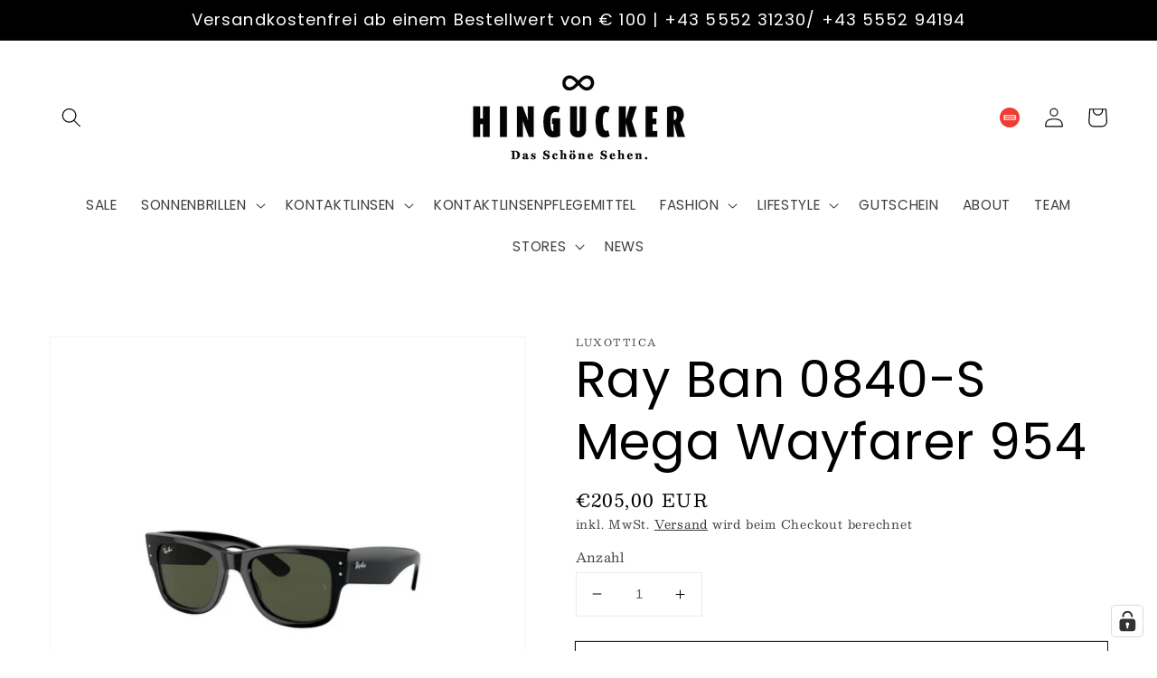

--- FILE ---
content_type: application/javascript; charset=utf-8
request_url: https://cs.complianz.io/cookie-solution/confs/js/57702116.js
body_size: -225
content:
_cmplc.csRC = { consApiKey: 'H5ZiuUBUURdABH5UsdrpzDfE790qohvI', brand: 'Complianz', publicId: '02dcec9b-fb5e-4059-9369-a96b43ca3ea4', floatingGroup: false };
_cmplc.csEnabled = true;
_cmplc.csPurposes = [];
_cmplc.csFeatures = {"geolocation_setting":true,"compliance_solution_white_labeling":1,"rejection_recovery":false,"full_customization":true,"multiple_languages":true,"mobile_app_integration":false};
_cmplc.csT = null;
_cmplc.googleConsentModeV2 = true;
